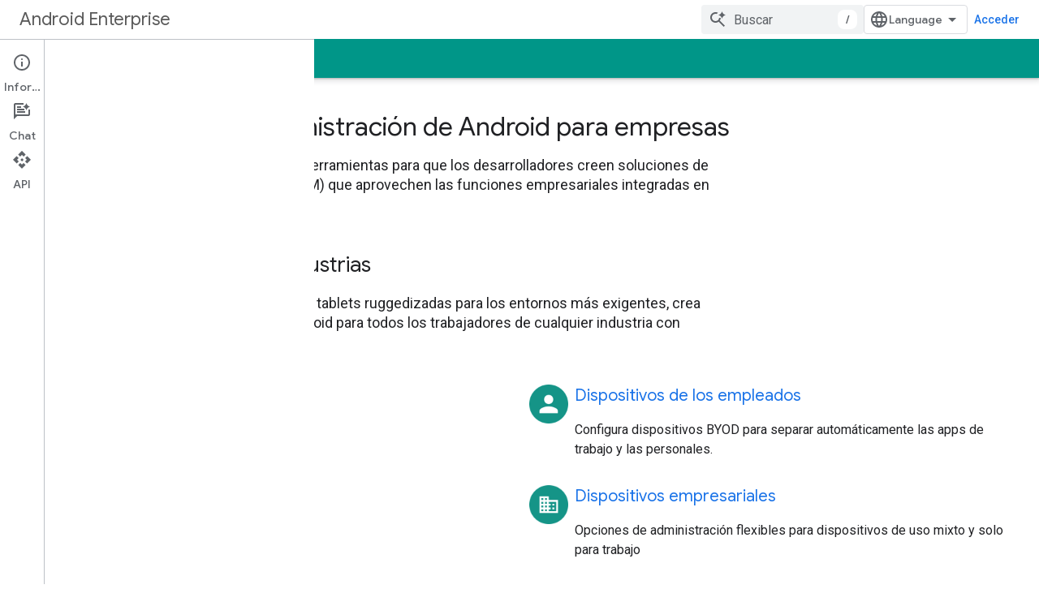

--- FILE ---
content_type: text/html; charset=utf-8
request_url: https://developers.google.com/android/work?authuser=4&hl=es
body_size: 16910
content:









<!doctype html>
<html 
      lang="es-419-x-mtfrom-en"
      dir="ltr">
  <head>
    <meta name="google-signin-client-id" content="721724668570-nbkv1cfusk7kk4eni4pjvepaus73b13t.apps.googleusercontent.com"><meta name="google-signin-scope"
          content="profile email https://www.googleapis.com/auth/developerprofiles https://www.googleapis.com/auth/developerprofiles.award https://www.googleapis.com/auth/devprofiles.full_control.firstparty"><meta property="og:site_name" content="Google for Developers">
    <meta property="og:type" content="website"><meta name="theme-color" content="#009688"><meta charset="utf-8">
    <meta content="IE=Edge" http-equiv="X-UA-Compatible">
    <meta name="viewport" content="width=device-width, initial-scale=1">
    

    <link rel="manifest" href="/_pwa/developers/manifest.json"
          crossorigin="use-credentials">
    <link rel="preconnect" href="//www.gstatic.com" crossorigin>
    <link rel="preconnect" href="//fonts.gstatic.com" crossorigin>
    <link rel="preconnect" href="//fonts.googleapis.com" crossorigin>
    <link rel="preconnect" href="//apis.google.com" crossorigin>
    <link rel="preconnect" href="//www.google-analytics.com" crossorigin><link rel="stylesheet" href="//fonts.googleapis.com/css?family=Google+Sans:400,500|Roboto:400,400italic,500,500italic,700,700italic|Roboto+Mono:400,500,700&display=swap">
      <link rel="stylesheet"
            href="//fonts.googleapis.com/css2?family=Material+Icons&family=Material+Symbols+Outlined&display=block"><link rel="stylesheet" href="https://www.gstatic.com/devrel-devsite/prod/v3df8aae39978de8281d519c083a1ff09816fe422ab8f1bf9f8e360a62fb9949d/developers/css/app.css">
      <link rel="shortcut icon" href="https://www.gstatic.com/devrel-devsite/prod/v3df8aae39978de8281d519c083a1ff09816fe422ab8f1bf9f8e360a62fb9949d/developers/images/favicon-new.png">
    <link rel="apple-touch-icon" href="https://www.gstatic.com/devrel-devsite/prod/v3df8aae39978de8281d519c083a1ff09816fe422ab8f1bf9f8e360a62fb9949d/developers/images/touchicon-180-new.png"><link rel="canonical" href="https://developers.google.com/android/work?hl=es-419"><link rel="search" type="application/opensearchdescription+xml"
            title="Google for Developers" href="https://developers.google.com/s/opensearch.xml?authuser=4&amp;hl=es">
      <link rel="alternate" hreflang="en"
          href="https://developers.google.com/android/work" /><link rel="alternate" hreflang="x-default" href="https://developers.google.com/android/work" /><link rel="alternate" hreflang="ar"
          href="https://developers.google.com/android/work?hl=ar" /><link rel="alternate" hreflang="bn"
          href="https://developers.google.com/android/work?hl=bn" /><link rel="alternate" hreflang="zh-Hans"
          href="https://developers.google.com/android/work?hl=zh-cn" /><link rel="alternate" hreflang="zh-Hant"
          href="https://developers.google.com/android/work?hl=zh-tw" /><link rel="alternate" hreflang="fa"
          href="https://developers.google.com/android/work?hl=fa" /><link rel="alternate" hreflang="fr"
          href="https://developers.google.com/android/work?hl=fr" /><link rel="alternate" hreflang="de"
          href="https://developers.google.com/android/work?hl=de" /><link rel="alternate" hreflang="he"
          href="https://developers.google.com/android/work?hl=he" /><link rel="alternate" hreflang="hi"
          href="https://developers.google.com/android/work?hl=hi" /><link rel="alternate" hreflang="id"
          href="https://developers.google.com/android/work?hl=id" /><link rel="alternate" hreflang="it"
          href="https://developers.google.com/android/work?hl=it" /><link rel="alternate" hreflang="ja"
          href="https://developers.google.com/android/work?hl=ja" /><link rel="alternate" hreflang="ko"
          href="https://developers.google.com/android/work?hl=ko" /><link rel="alternate" hreflang="pl"
          href="https://developers.google.com/android/work?hl=pl" /><link rel="alternate" hreflang="pt-BR"
          href="https://developers.google.com/android/work?hl=pt-br" /><link rel="alternate" hreflang="ru"
          href="https://developers.google.com/android/work?hl=ru" /><link rel="alternate" hreflang="es-419"
          href="https://developers.google.com/android/work?hl=es-419" /><link rel="alternate" hreflang="th"
          href="https://developers.google.com/android/work?hl=th" /><link rel="alternate" hreflang="tr"
          href="https://developers.google.com/android/work?hl=tr" /><link rel="alternate" hreflang="vi"
          href="https://developers.google.com/android/work?hl=vi" /><title>Android Enterprise &nbsp;|&nbsp; Google for Developers</title>

<meta property="og:title" content="Android Enterprise &nbsp;|&nbsp; Google for Developers"><meta name="description" content="Integra la asistencia para dispositivos y apps de Android en tu solución de administración de movilidad empresarial (EMM).">
  <meta property="og:description" content="Integra la asistencia para dispositivos y apps de Android en tu solución de administración de movilidad empresarial (EMM)."><meta property="og:url" content="https://developers.google.com/android/work?hl=es-419"><meta property="og:image" content="https://www.gstatic.com/devrel-devsite/prod/v3df8aae39978de8281d519c083a1ff09816fe422ab8f1bf9f8e360a62fb9949d/developers/images/opengraph/teal.png">
  <meta property="og:image:width" content="1200">
  <meta property="og:image:height" content="675"><meta property="og:locale" content="es_419"><meta name="twitter:card" content="summary_large_image"><script type="application/ld+json">
  {
    "@context": "https://schema.org",
    "@type": "Article",
    
    "headline": ""
  }
</script><link rel="alternate machine-translated-from" hreflang="en"
        href="https://developers.google.com/android/work?hl=en&amp;authuser=4">
    
      <link rel="stylesheet" href="/extras.css"></head>
  <body class="color-scheme--light"
        template="landing"
        theme="teal"
        type="article"
        
        
        
        layout="full"
        
        
        
        
        
          
            concierge='hide'
          
        
        
        pending>
  
    <devsite-progress type="indeterminate" id="app-progress"></devsite-progress>
  
  
    <a href="#main-content" class="skip-link button">
      
      Ir al contenido principal
    </a>
    <section class="devsite-wrapper">
      <devsite-cookie-notification-bar></devsite-cookie-notification-bar><devsite-header role="banner">
  
    





















<div class="devsite-header--inner" data-nosnippet>
  <div class="devsite-top-logo-row-wrapper-wrapper">
    <div class="devsite-top-logo-row-wrapper">
      <div class="devsite-top-logo-row">
        <button type="button" id="devsite-hamburger-menu"
          class="devsite-header-icon-button button-flat material-icons gc-analytics-event"
          data-category="Site-Wide Custom Events"
          data-label="Navigation menu button"
          visually-hidden
          aria-label="Abrir menú">
        </button>
        
<div class="devsite-product-name-wrapper">

  
    
  



  
  
  <span class="devsite-product-name">
    <ul class="devsite-breadcrumb-list"
  >
  
  <li class="devsite-breadcrumb-item
             ">
    
    
    
      
      
        
  <a href="https://developers.google.com/android/work?authuser=4&amp;hl=es"
      
        class="devsite-breadcrumb-link gc-analytics-event"
      
        data-category="Site-Wide Custom Events"
      
        data-label="Upper Header"
      
        data-value="1"
      
        track-type="globalNav"
      
        track-name="breadcrumb"
      
        track-metadata-position="1"
      
        track-metadata-eventdetail="Android Enterprise"
      
    >
    
          <h1 class="devsite-product-name">Android Enterprise</h1>
        
  </a>
  
      
    
  </li>
  
</ul>
  </span>

</div>
        <div class="devsite-top-logo-row-middle">
          <div class="devsite-header-upper-tabs">
            
           </div>
          
<devsite-search
    enable-signin
    enable-search
    enable-suggestions
      enable-query-completion
    
    enable-search-summaries
    project-name="Android Enterprise"
    tenant-name="Google for Developers"
    project-scope="/android/work"
    url-scoped="https://developers.google.com/s/results/android/work?authuser=4&amp;hl=es"
    
    
    
    >
  <form class="devsite-search-form" action="https://developers.google.com/s/results?authuser=4&amp;hl=es" method="GET">
    <div class="devsite-search-container">
      <button type="button"
              search-open
              class="devsite-search-button devsite-header-icon-button button-flat material-icons"
              
              aria-label="Abrir la búsqueda"></button>
      <div class="devsite-searchbox">
        <input
          aria-activedescendant=""
          aria-autocomplete="list"
          
          aria-label="Buscar"
          aria-expanded="false"
          aria-haspopup="listbox"
          autocomplete="off"
          class="devsite-search-field devsite-search-query"
          name="q"
          
          placeholder="Buscar"
          role="combobox"
          type="text"
          value=""
          >
          <div class="devsite-search-image material-icons" aria-hidden="true">
            
              <svg class="devsite-search-ai-image" width="24" height="24" viewBox="0 0 24 24" fill="none" xmlns="http://www.w3.org/2000/svg">
                  <g clip-path="url(#clip0_6641_386)">
                    <path d="M19.6 21L13.3 14.7C12.8 15.1 12.225 15.4167 11.575 15.65C10.925 15.8833 10.2333 16 9.5 16C7.68333 16 6.14167 15.375 4.875 14.125C3.625 12.8583 3 11.3167 3 9.5C3 7.68333 3.625 6.15 4.875 4.9C6.14167 3.63333 7.68333 3 9.5 3C10.0167 3 10.5167 3.05833 11 3.175C11.4833 3.275 11.9417 3.43333 12.375 3.65L10.825 5.2C10.6083 5.13333 10.3917 5.08333 10.175 5.05C9.95833 5.01667 9.73333 5 9.5 5C8.25 5 7.18333 5.44167 6.3 6.325C5.43333 7.19167 5 8.25 5 9.5C5 10.75 5.43333 11.8167 6.3 12.7C7.18333 13.5667 8.25 14 9.5 14C10.6667 14 11.6667 13.625 12.5 12.875C13.35 12.1083 13.8417 11.15 13.975 10H15.975C15.925 10.6333 15.7833 11.2333 15.55 11.8C15.3333 12.3667 15.05 12.8667 14.7 13.3L21 19.6L19.6 21ZM17.5 12C17.5 10.4667 16.9667 9.16667 15.9 8.1C14.8333 7.03333 13.5333 6.5 12 6.5C13.5333 6.5 14.8333 5.96667 15.9 4.9C16.9667 3.83333 17.5 2.53333 17.5 0.999999C17.5 2.53333 18.0333 3.83333 19.1 4.9C20.1667 5.96667 21.4667 6.5 23 6.5C21.4667 6.5 20.1667 7.03333 19.1 8.1C18.0333 9.16667 17.5 10.4667 17.5 12Z" fill="#5F6368"/>
                  </g>
                <defs>
                <clipPath id="clip0_6641_386">
                <rect width="24" height="24" fill="white"/>
                </clipPath>
                </defs>
              </svg>
            
          </div>
          <div class="devsite-search-shortcut-icon-container" aria-hidden="true">
            <kbd class="devsite-search-shortcut-icon">/</kbd>
          </div>
      </div>
    </div>
  </form>
  <button type="button"
          search-close
          class="devsite-search-button devsite-header-icon-button button-flat material-icons"
          
          aria-label="Cerrar la búsqueda"></button>
</devsite-search>

        </div>

        

          

          

          

          
<devsite-language-selector>
  <ul role="presentation">
    
    
    <li role="presentation">
      <a role="menuitem" lang="en"
        >English</a>
    </li>
    
    <li role="presentation">
      <a role="menuitem" lang="de"
        >Deutsch</a>
    </li>
    
    <li role="presentation">
      <a role="menuitem" lang="es"
        >Español</a>
    </li>
    
    <li role="presentation">
      <a role="menuitem" lang="es_419"
        >Español – América Latina</a>
    </li>
    
    <li role="presentation">
      <a role="menuitem" lang="fr"
        >Français</a>
    </li>
    
    <li role="presentation">
      <a role="menuitem" lang="id"
        >Indonesia</a>
    </li>
    
    <li role="presentation">
      <a role="menuitem" lang="it"
        >Italiano</a>
    </li>
    
    <li role="presentation">
      <a role="menuitem" lang="pl"
        >Polski</a>
    </li>
    
    <li role="presentation">
      <a role="menuitem" lang="pt_br"
        >Português – Brasil</a>
    </li>
    
    <li role="presentation">
      <a role="menuitem" lang="vi"
        >Tiếng Việt</a>
    </li>
    
    <li role="presentation">
      <a role="menuitem" lang="tr"
        >Türkçe</a>
    </li>
    
    <li role="presentation">
      <a role="menuitem" lang="ru"
        >Русский</a>
    </li>
    
    <li role="presentation">
      <a role="menuitem" lang="he"
        >עברית</a>
    </li>
    
    <li role="presentation">
      <a role="menuitem" lang="ar"
        >العربيّة</a>
    </li>
    
    <li role="presentation">
      <a role="menuitem" lang="fa"
        >فارسی</a>
    </li>
    
    <li role="presentation">
      <a role="menuitem" lang="hi"
        >हिंदी</a>
    </li>
    
    <li role="presentation">
      <a role="menuitem" lang="bn"
        >বাংলা</a>
    </li>
    
    <li role="presentation">
      <a role="menuitem" lang="th"
        >ภาษาไทย</a>
    </li>
    
    <li role="presentation">
      <a role="menuitem" lang="zh_cn"
        >中文 – 简体</a>
    </li>
    
    <li role="presentation">
      <a role="menuitem" lang="zh_tw"
        >中文 – 繁體</a>
    </li>
    
    <li role="presentation">
      <a role="menuitem" lang="ja"
        >日本語</a>
    </li>
    
    <li role="presentation">
      <a role="menuitem" lang="ko"
        >한국어</a>
    </li>
    
  </ul>
</devsite-language-selector>


          

        

        
          <devsite-user 
                        
                        
                          enable-profiles
                        
                        
                          fp-auth
                        
                        id="devsite-user">
            
              
              <span class="button devsite-top-button" aria-hidden="true" visually-hidden>Acceder</span>
            
          </devsite-user>
        
        
        
      </div>
    </div>
  </div>



  <div class="devsite-collapsible-section
    ">
    <div class="devsite-header-background">
      
      
        <div class="devsite-doc-set-nav-row">
          
          
            
            
  <devsite-tabs class="lower-tabs">

    <nav class="devsite-tabs-wrapper" aria-label="Pestañas inferiores">
      
        
          <tab  class="devsite-active">
            
    <a href="https://developers.google.com/android/work?authuser=4&amp;hl=es"
    class="devsite-tabs-content gc-analytics-event "
      track-metadata-eventdetail="https://developers.google.com/android/work?authuser=4&amp;hl=es"
    
       track-type="nav"
       track-metadata-position="nav - home"
       track-metadata-module="primary nav"
       aria-label="Página principal, selected" 
       
         
           data-category="Site-Wide Custom Events"
         
           data-label="Tab: Página principal"
         
           track-name="home"
         
       >
    Página principal
  
    </a>
    
  
          </tab>
        
      
        
          <tab  >
            
    <a href="https://developers.google.com/android/work/overview?authuser=4&amp;hl=es"
    class="devsite-tabs-content gc-analytics-event "
      track-metadata-eventdetail="https://developers.google.com/android/work/overview?authuser=4&amp;hl=es"
    
       track-type="nav"
       track-metadata-position="nav - guías"
       track-metadata-module="primary nav"
       
       
         
           data-category="Site-Wide Custom Events"
         
           data-label="Tab: Guías"
         
           track-name="guías"
         
       >
    Guías
  
    </a>
    
  
          </tab>
        
      
    </nav>

  </devsite-tabs>

          
          
        </div>
      
    </div>
  </div>

</div>



  
</devsite-header>
      <devsite-book-nav scrollbars hidden>
        
          





















<div class="devsite-book-nav-filter"
     hidden>
  <span class="filter-list-icon material-icons" aria-hidden="true"></span>
  <input type="text"
         placeholder="Filtrar"
         
         aria-label="Escribe para filtrar"
         role="searchbox">
  
  <span class="filter-clear-button hidden"
        data-title="Borrar filtro"
        aria-label="Borrar filtro"
        role="button"
        tabindex="0"></span>
</div>

<nav class="devsite-book-nav devsite-nav nocontent"
     aria-label="Menú lateral">
  <div class="devsite-mobile-header">
    <button type="button"
            id="devsite-close-nav"
            class="devsite-header-icon-button button-flat material-icons gc-analytics-event"
            data-category="Site-Wide Custom Events"
            data-label="Close navigation"
            aria-label="Cerrar navegación">
    </button>
    <div class="devsite-product-name-wrapper">

  
    
  


  
      <span class="devsite-product-name">
        
        
        <ul class="devsite-breadcrumb-list"
  >
  
  <li class="devsite-breadcrumb-item
             ">
    
    
    
      
      
        
  <a href="https://developers.google.com/android/work?authuser=4&amp;hl=es"
      
        class="devsite-breadcrumb-link gc-analytics-event"
      
        data-category="Site-Wide Custom Events"
      
        data-label="Upper Header"
      
        data-value="1"
      
        track-type="globalNav"
      
        track-name="breadcrumb"
      
        track-metadata-position="1"
      
        track-metadata-eventdetail="Android Enterprise"
      
    >
    
          Android Enterprise
        
  </a>
  
      
    
  </li>
  
</ul>
      </span>
    

</div>
  </div>

  <div class="devsite-book-nav-wrapper">
    <div class="devsite-mobile-nav-top">
      
        <ul class="devsite-nav-list">
          
            
<li class="devsite-nav-item">

  
  <a href="/android/work"
    
       class="devsite-nav-title gc-analytics-event
              
              devsite-nav-active"
    

    
      
        data-category="Site-Wide Custom Events"
      
        data-label="Tab: Página principal"
      
        track-name="home"
      
    
     data-category="Site-Wide Custom Events"
     data-label="Responsive Tab: Página principal"
     track-type="navMenu"
     track-metadata-eventDetail="globalMenu"
     track-metadata-position="nav">
  
    <span class="devsite-nav-text" tooltip >
      Página principal
   </span>
    
  
  </a>
  

</li>

          
            
<li class="devsite-nav-item">

  
  <a href="/android/work/overview"
    
       class="devsite-nav-title gc-analytics-event
              devsite-nav-has-children
              "
    

    
      
        data-category="Site-Wide Custom Events"
      
        data-label="Tab: Guías"
      
        track-name="guías"
      
    
     data-category="Site-Wide Custom Events"
     data-label="Responsive Tab: Guías"
     track-type="navMenu"
     track-metadata-eventDetail="globalMenu"
     track-metadata-position="nav">
  
    <span class="devsite-nav-text" tooltip >
      Guías
   </span>
    
    <span class="devsite-nav-icon material-icons" data-icon="forward"
          >
    </span>
    
  
  </a>
  

</li>

          
          
          
        </ul>
      
    </div>
    
  </div>
</nav>
        
      </devsite-book-nav>
      <section id="gc-wrapper">
        <main role="main" id="main-content" class="devsite-main-content"
            
              
              
            >
          <div class="devsite-sidebar">
            <div class="devsite-sidebar-content">
                
                <devsite-toc class="devsite-nav"
                            role="navigation"
                            aria-label="En esta página"
                            depth="2"
                            scrollbars
                  disabled></devsite-toc>
                <devsite-recommendations-sidebar class="nocontent devsite-nav">
                </devsite-recommendations-sidebar>
            </div>
          </div>
          <devsite-content>
            
              












<article class="devsite-article">
  
  
  
  
  

  <div class="devsite-article-meta nocontent" role="navigation">
    
    
    <ul class="devsite-breadcrumb-list"
  
    aria-label="Ruta de navegación">
  
  <li class="devsite-breadcrumb-item
             ">
    
    
    
      
        
  <a href="https://developers.google.com/?authuser=4&amp%3Bhl=es&hl=es"
      
        class="devsite-breadcrumb-link gc-analytics-event"
      
        data-category="Site-Wide Custom Events"
      
        data-label="Breadcrumbs"
      
        data-value="1"
      
        track-type="globalNav"
      
        track-name="breadcrumb"
      
        track-metadata-position="1"
      
        track-metadata-eventdetail=""
      
    >
    
          Página principal
        
  </a>
  
      
    
  </li>
  
  <li class="devsite-breadcrumb-item
             ">
    
      
      <div class="devsite-breadcrumb-guillemet material-icons" aria-hidden="true"></div>
    
    
    
      
        
  <a href="https://developers.google.com/products?authuser=4&amp%3Bhl=es&hl=es"
      
        class="devsite-breadcrumb-link gc-analytics-event"
      
        data-category="Site-Wide Custom Events"
      
        data-label="Breadcrumbs"
      
        data-value="2"
      
        track-type="globalNav"
      
        track-name="breadcrumb"
      
        track-metadata-position="2"
      
        track-metadata-eventdetail=""
      
    >
    
          Productos
        
  </a>
  
      
    
  </li>
  
  <li class="devsite-breadcrumb-item
             ">
    
      
      <div class="devsite-breadcrumb-guillemet material-icons" aria-hidden="true"></div>
    
    
    
      
        
  <a href="https://developers.google.com/android?authuser=4&amp%3Bhl=es&hl=es"
      
        class="devsite-breadcrumb-link gc-analytics-event"
      
        data-category="Site-Wide Custom Events"
      
        data-label="Breadcrumbs"
      
        data-value="3"
      
        track-type="globalNav"
      
        track-name="breadcrumb"
      
        track-metadata-position="3"
      
        track-metadata-eventdetail="Google Play services"
      
    >
    
          Google Play services
        
  </a>
  
      
    
  </li>
  
  <li class="devsite-breadcrumb-item
             ">
    
      
      <div class="devsite-breadcrumb-guillemet material-icons" aria-hidden="true"></div>
    
    
    
      
        
  <a href="https://developers.google.com/android/work?authuser=4&amp%3Bhl=es&hl=es"
      
        class="devsite-breadcrumb-link gc-analytics-event"
      
        data-category="Site-Wide Custom Events"
      
        data-label="Breadcrumbs"
      
        data-value="4"
      
        track-type="globalNav"
      
        track-name="breadcrumb"
      
        track-metadata-position="4"
      
        track-metadata-eventdetail="Android Enterprise"
      
    >
    
          Android Enterprise
        
  </a>
  
      
    
  </li>
  
</ul>
    
  </div>
  
    <devsite-feedback
  position="header"
  project-name="Android Enterprise"
  product-id="721952"
  bucket=""
  context="DevSite feedback link"
  version="t-devsite-webserver-20260108-r00-rc00.474671392474021333"
  data-label="Send Feedback Button"
  track-type="feedback"
  track-name="sendFeedbackLink"
  track-metadata-position="header"
  class="nocontent"
  
  
  
    project-icon="https://www.gstatic.com/devrel-devsite/prod/v3df8aae39978de8281d519c083a1ff09816fe422ab8f1bf9f8e360a62fb9949d/developers/images/touchicon-180-new.png"
  
  
  
  >

  <button>
  
    
    Enviar comentarios
  
  </button>
</devsite-feedback>
  <devsite-actions hidden data-nosnippet><devsite-feature-tooltip
      ack-key="AckCollectionsBookmarkTooltipDismiss"
      analytics-category="Site-Wide Custom Events"
      analytics-action-show="Callout Profile displayed"
      analytics-action-close="Callout Profile dismissed"
      analytics-label="Create Collection Callout"
      class="devsite-page-bookmark-tooltip nocontent"
      dismiss-button="true"
      id="devsite-collections-dropdown"
      
      dismiss-button-text="Descartar"

      
      close-button-text="Entendido">

    
    
      <devsite-bookmark></devsite-bookmark>
    

    <span slot="popout-heading">
      
      Organiza tus páginas con colecciones
    </span>
    <span slot="popout-contents">
      
      Guarda y categoriza el contenido según tus preferencias.
    </span>
  </devsite-feature-tooltip></devsite-actions>
  
    
  

  <devsite-toc class="devsite-nav"
    depth="2"
    devsite-toc-embedded
    disabled>
  </devsite-toc>
  <div class="devsite-article-body clearfix
  devsite-no-page-title">

  
    
  <section class="devsite-landing-row devsite-landing-row-1-up"
           
           
           
    header-position="top"
  >
    <div class="devsite-landing-row-inner">

    
      
      <header class="devsite-landing-row-header"
              >

        

        
        <div class="devsite-landing-row-header-text">

          
    <h2 id="crea-soluciones-de-administracion-de-android-para-empresas"
        data-text="Crea soluciones de administración de Android para empresas"
        
        tabindex="0">
      
    
        Crea soluciones de administración de Android para empresas
      
  
    </h2>
  

          
            <div class="devsite-landing-row-description">
              Android Enterprise proporciona APIs y otras herramientas para que los desarrolladores creen soluciones de administración de movilidad empresarial (EMM) que aprovechen las funciones empresariales integradas en los dispositivos Android y Google Play.
            </div>
          
        </div>
        

        
      </header>
      

      
      

      

    
    </div>
  </section>

  <section class="devsite-landing-row devsite-landing-row-1-up"
           
           
           
    header-position="top"
  >
    <div class="devsite-landing-row-inner">

    
      
      <header class="devsite-landing-row-header"
              >

        

        
        <div class="devsite-landing-row-header-text">

          
    <h2 id="smalldispositivos-para-todas-las-industriassmall"
        data-text="Dispositivos para todas las industrias
  
"
        
        tabindex="0">
      
    
        
    <small>Dispositivos para todas las industrias</small>
  

      
  
    </h2>
  

          
            <div class="devsite-landing-row-description">
              Desde smartphones para profesionales hasta tablets ruggedizadas para los entornos más exigentes, crea soluciones para administrar dispositivos Android para todos los trabajadores de cualquier industria con nuestras APIs.
            </div>
          
        </div>
        

        
      </header>
      

      
      

      

    
    </div>
  </section>

  <section class="devsite-landing-row devsite-landing-row-2-up"
           
           
           
    header-position="top"
  >
    <div class="devsite-landing-row-inner">

    
      

      
      

      
        <div class="devsite-landing-row-group">
        
          <div class="devsite-landing-row-column">
            
            
            
              <div class="devsite-landing-row-item devsite-landing-row-item-no-description"
     
     
     
    description-position="bottom"
  >

  
    
<div class="devsite-landing-row-item-media
            ">
  
    <devsite-video
  autohide="1"
  showinfo="0"
  video-id="kbxQj0HdUjo"
  
></devsite-video>
  
</div>


    
  

</div>
            
          </div>
        
          <div class="devsite-landing-row-column">
            
            
            
              <div class="devsite-landing-row-item devsite-landing-row-item-no-media"
     
     
     
    description-position="bottom"
  >

  
    

    
    <div class="devsite-landing-row-item-description"
         
    icon-position="left"
  >

      
  
  <a href="https://developers.google.com/android/work/overview?authuser=4&amp%3Bhl=es&hl=es#employee-owned-devices-byod">
    
  <div class="devsite-landing-row-item-icon-container"
       
       
       
    size="medium"
  >
  
    <picture>
      
      <img class="devsite-landing-row-item-icon"
           alt=""
           src="https://developers.google.com/static/android/work/images/employee-owned.png?authuser=4&amp%3Bhl=es&hl=es"
           srcset="https://developers.google.com/static/android/work/images/employee-owned_36.png?authuser=4&amp%3Bhl=es&hl=es 36w,https://developers.google.com/static/android/work/images/employee-owned_48.png?authuser=4&amp%3Bhl=es&hl=es 48w,https://developers.google.com/static/android/work/images/employee-owned_72.png?authuser=4&amp%3Bhl=es&hl=es 72w,https://developers.google.com/static/android/work/images/employee-owned_96.png?authuser=4&amp%3Bhl=es&hl=es 96w,https://developers.google.com/static/android/work/images/employee-owned_480.png?authuser=4&amp%3Bhl=es&hl=es 480w,https://developers.google.com/static/android/work/images/employee-owned_720.png?authuser=4&amp%3Bhl=es&hl=es 720w,https://developers.google.com/static/android/work/images/employee-owned_856.png?authuser=4&amp%3Bhl=es&hl=es 856w,https://developers.google.com/static/android/work/images/employee-owned_960.png?authuser=4&amp%3Bhl=es&hl=es 960w,https://developers.google.com/static/android/work/images/employee-owned_1440.png?authuser=4&amp%3Bhl=es&hl=es 1440w,https://developers.google.com/static/android/work/images/employee-owned_1920.png?authuser=4&amp%3Bhl=es&hl=es 1920w,https://developers.google.com/static/android/work/images/employee-owned_2880.png?authuser=4&amp%3Bhl=es&hl=es 2880w"
           sizes="64px"
           loading="lazy"
           >
    </picture>
  
  </div>
  
  </a>
  


      <div class="devsite-landing-row-item-body">
        

        
    <h3 id="dispositivos-de-los-empleados"
        data-text="Dispositivos de los empleados"
        class="hide-from-toc no-link"
        tabindex="0">
      
  <a href="https://developers.google.com/android/work/overview?authuser=4&amp%3Bhl=es&hl=es#employee-owned-devices-byod">
    
        Dispositivos de los empleados
      
  </a>
  
    </h3>
  

        
          <div class="devsite-landing-row-item-description-content">
            Configura dispositivos BYOD para separar automáticamente las apps de trabajo y las personales.
          </div>
        

        

        
      </div>
    </div>
    
  

</div>
            
              <div class="devsite-landing-row-item devsite-landing-row-item-no-media"
     
     
     
    description-position="bottom"
  >

  
    

    
    <div class="devsite-landing-row-item-description"
         
    icon-position="left"
  >

      
  
  <a href="https://developers.google.com/android/work/overview?authuser=4&amp%3Bhl=es&hl=es#company-owned-work-profile">
    
  <div class="devsite-landing-row-item-icon-container"
       
       
       
    size="medium"
  >
  
    <picture>
      
      <img class="devsite-landing-row-item-icon"
           alt=""
           src="https://developers.google.com/static/android/work/images/company-owned.png?authuser=4&amp%3Bhl=es&hl=es"
           srcset="https://developers.google.com/static/android/work/images/company-owned_36.png?authuser=4&amp%3Bhl=es&hl=es 36w,https://developers.google.com/static/android/work/images/company-owned_48.png?authuser=4&amp%3Bhl=es&hl=es 48w,https://developers.google.com/static/android/work/images/company-owned_72.png?authuser=4&amp%3Bhl=es&hl=es 72w,https://developers.google.com/static/android/work/images/company-owned_96.png?authuser=4&amp%3Bhl=es&hl=es 96w,https://developers.google.com/static/android/work/images/company-owned_480.png?authuser=4&amp%3Bhl=es&hl=es 480w,https://developers.google.com/static/android/work/images/company-owned_720.png?authuser=4&amp%3Bhl=es&hl=es 720w,https://developers.google.com/static/android/work/images/company-owned_856.png?authuser=4&amp%3Bhl=es&hl=es 856w,https://developers.google.com/static/android/work/images/company-owned_960.png?authuser=4&amp%3Bhl=es&hl=es 960w,https://developers.google.com/static/android/work/images/company-owned_1440.png?authuser=4&amp%3Bhl=es&hl=es 1440w,https://developers.google.com/static/android/work/images/company-owned_1920.png?authuser=4&amp%3Bhl=es&hl=es 1920w,https://developers.google.com/static/android/work/images/company-owned_2880.png?authuser=4&amp%3Bhl=es&hl=es 2880w"
           sizes="64px"
           loading="lazy"
           >
    </picture>
  
  </div>
  
  </a>
  


      <div class="devsite-landing-row-item-body">
        

        
    <h3 id="dispositivos-empresariales"
        data-text="Dispositivos empresariales"
        class="hide-from-toc no-link"
        tabindex="0">
      
  <a href="https://developers.google.com/android/work/overview?authuser=4&amp%3Bhl=es&hl=es#company-owned-work-profile">
    
        Dispositivos empresariales
      
  </a>
  
    </h3>
  

        
          <div class="devsite-landing-row-item-description-content">
            Opciones de administración flexibles para dispositivos de uso mixto y solo para trabajo
          </div>
        

        

        
      </div>
    </div>
    
  

</div>
            
              <div class="devsite-landing-row-item devsite-landing-row-item-no-media"
     
     
     
    description-position="bottom"
  >

  
    

    
    <div class="devsite-landing-row-item-description"
         
    icon-position="left"
  >

      
  
  <a href="https://developers.google.com/android/work/overview?authuser=4&amp%3Bhl=es&hl=es#company-owned-devices-for-dedicated-use">
    
  <div class="devsite-landing-row-item-icon-container"
       
       
       
    size="medium"
  >
  
    <picture>
      
      <img class="devsite-landing-row-item-icon"
           alt=""
           src="https://developers.google.com/static/android/work/images/dedicated.png?authuser=4&amp%3Bhl=es&hl=es"
           srcset="https://developers.google.com/static/android/work/images/dedicated_36.png?authuser=4&amp%3Bhl=es&hl=es 36w,https://developers.google.com/static/android/work/images/dedicated_48.png?authuser=4&amp%3Bhl=es&hl=es 48w,https://developers.google.com/static/android/work/images/dedicated_72.png?authuser=4&amp%3Bhl=es&hl=es 72w,https://developers.google.com/static/android/work/images/dedicated_96.png?authuser=4&amp%3Bhl=es&hl=es 96w,https://developers.google.com/static/android/work/images/dedicated_480.png?authuser=4&amp%3Bhl=es&hl=es 480w,https://developers.google.com/static/android/work/images/dedicated_720.png?authuser=4&amp%3Bhl=es&hl=es 720w,https://developers.google.com/static/android/work/images/dedicated_856.png?authuser=4&amp%3Bhl=es&hl=es 856w,https://developers.google.com/static/android/work/images/dedicated_960.png?authuser=4&amp%3Bhl=es&hl=es 960w,https://developers.google.com/static/android/work/images/dedicated_1440.png?authuser=4&amp%3Bhl=es&hl=es 1440w,https://developers.google.com/static/android/work/images/dedicated_1920.png?authuser=4&amp%3Bhl=es&hl=es 1920w,https://developers.google.com/static/android/work/images/dedicated_2880.png?authuser=4&amp%3Bhl=es&hl=es 2880w"
           sizes="64px"
           loading="lazy"
           >
    </picture>
  
  </div>
  
  </a>
  


      <div class="devsite-landing-row-item-body">
        

        
    <h3 id="dispositivos-exclusivos"
        data-text="Dispositivos exclusivos"
        class="hide-from-toc no-link"
        tabindex="0">
      
  <a href="https://developers.google.com/android/work/overview?authuser=4&amp%3Bhl=es&hl=es#company-owned-devices-for-dedicated-use">
    
        Dispositivos exclusivos
      
  </a>
  
    </h3>
  

        
          <div class="devsite-landing-row-item-description-content">
            Proporciona flujos de trabajo simples para configurar dispositivos para que realicen un conjunto fijo de tareas.
          </div>
        

        

        
      </div>
    </div>
    
  

</div>
            
          </div>
        
        </div>

      
      

    
    </div>
  </section>

  <section class="devsite-landing-row devsite-landing-row-3-up"
           
           
           
    header-position="top"
  >
    <div class="devsite-landing-row-inner">

    
      
      <header class="devsite-landing-row-header"
              >

        

        
        <div class="devsite-landing-row-header-text">

          
    <h2 id="smallfunciones-empresariales-potentessmall"
        data-text="Funciones empresariales potentes
  
"
        
        tabindex="0">
      
    
        
    <small>Funciones empresariales potentes</small>
  

      
  
    </h2>
  

          
        </div>
        

        
      </header>
      

      
      

      

        <div class="devsite-landing-row-group">
        
          <div class="devsite-landing-row-item"
     
     
     
    description-position="bottom"
  >

  
    
<div class="devsite-landing-row-item-media
            ">
  
    <figure class="devsite-landing-row-item-image">
  
    
  
  <picture>
    
    <img alt=""
         
         src="https://developers.google.com/static/android/work/images/management-settings.png?authuser=4&amp%3Bhl=es&hl=es"
         srcset="https://developers.google.com/static/android/work/images/management-settings_36.png?authuser=4&amp%3Bhl=es&hl=es 36w,https://developers.google.com/static/android/work/images/management-settings_48.png?authuser=4&amp%3Bhl=es&hl=es 48w,https://developers.google.com/static/android/work/images/management-settings_72.png?authuser=4&amp%3Bhl=es&hl=es 72w,https://developers.google.com/static/android/work/images/management-settings_96.png?authuser=4&amp%3Bhl=es&hl=es 96w,https://developers.google.com/static/android/work/images/management-settings_480.png?authuser=4&amp%3Bhl=es&hl=es 480w,https://developers.google.com/static/android/work/images/management-settings_720.png?authuser=4&amp%3Bhl=es&hl=es 720w,https://developers.google.com/static/android/work/images/management-settings_856.png?authuser=4&amp%3Bhl=es&hl=es 856w,https://developers.google.com/static/android/work/images/management-settings_960.png?authuser=4&amp%3Bhl=es&hl=es 960w,https://developers.google.com/static/android/work/images/management-settings_1440.png?authuser=4&amp%3Bhl=es&hl=es 1440w,https://developers.google.com/static/android/work/images/management-settings_1920.png?authuser=4&amp%3Bhl=es&hl=es 1920w,https://developers.google.com/static/android/work/images/management-settings_2880.png?authuser=4&amp%3Bhl=es&hl=es 2880w"
         
         
         sizes="(max-width: 840px) 50vw, 464px"
         
         loading="lazy"
         >
  </picture>
  
  
</figure>
  
</div>


    
    <div class="devsite-landing-row-item-description"
         >

      

      <div class="devsite-landing-row-item-body">
        

        
    <h3 id="mas-de-80-parametros-de-configuracion-de-administracion"
        data-text="Más de 80 parámetros de configuración de administración"
        class="hide-from-toc no-link"
        tabindex="0">
      
    
        Más de 80 parámetros de configuración de administración
      
  
    </h3>
  

        
          <div class="devsite-landing-row-item-description-content">
            
    Elija entre más de <a href="https://developers.google.com/android/work/requirements?authuser=4&hl=es">80 funciones de administración</a> para crear las soluciones más flexibles para sus clientes.
  

          </div>
        

        

        
      </div>
    </div>
    
  

</div>
        
          <div class="devsite-landing-row-item"
     
     
     
    description-position="bottom"
  >

  
    
<div class="devsite-landing-row-item-media
            ">
  
    <figure class="devsite-landing-row-item-image">
  
    
  
  <picture>
    
    <img alt=""
         
         src="https://developers.google.com/static/android/work/images/separation.png?authuser=4&amp%3Bhl=es&hl=es"
         srcset="https://developers.google.com/static/android/work/images/separation_36.png?authuser=4&amp%3Bhl=es&hl=es 36w,https://developers.google.com/static/android/work/images/separation_48.png?authuser=4&amp%3Bhl=es&hl=es 48w,https://developers.google.com/static/android/work/images/separation_72.png?authuser=4&amp%3Bhl=es&hl=es 72w,https://developers.google.com/static/android/work/images/separation_96.png?authuser=4&amp%3Bhl=es&hl=es 96w,https://developers.google.com/static/android/work/images/separation_480.png?authuser=4&amp%3Bhl=es&hl=es 480w,https://developers.google.com/static/android/work/images/separation_720.png?authuser=4&amp%3Bhl=es&hl=es 720w,https://developers.google.com/static/android/work/images/separation_856.png?authuser=4&amp%3Bhl=es&hl=es 856w,https://developers.google.com/static/android/work/images/separation_960.png?authuser=4&amp%3Bhl=es&hl=es 960w,https://developers.google.com/static/android/work/images/separation_1440.png?authuser=4&amp%3Bhl=es&hl=es 1440w,https://developers.google.com/static/android/work/images/separation_1920.png?authuser=4&amp%3Bhl=es&hl=es 1920w,https://developers.google.com/static/android/work/images/separation_2880.png?authuser=4&amp%3Bhl=es&hl=es 2880w"
         
         
         sizes="(max-width: 840px) 50vw, 464px"
         
         loading="lazy"
         >
  </picture>
  
  
</figure>
  
</div>


    
    <div class="devsite-landing-row-item-description"
         >

      

      <div class="devsite-landing-row-item-body">
        

        
    <h3 id="separacion-de-datos"
        data-text="Separación de datos"
        class="hide-from-toc no-link"
        tabindex="0">
      
    
        Separación de datos
      
  
    </h3>
  

        
          <div class="devsite-landing-row-item-description-content">
            
    El <strong>perfil de trabajo</strong> de Android aísla y protege las aplicaciones de trabajo de las aplicaciones personales, tanto en los dispositivos para <a href="https://developers.google.com/android/work/overview?authuser=4&hl=es#employee-owned-devices">empleados</a> como para los <a href="https://developers.google.com/android/work/overview?authuser=4&hl=es#company-owned-work-profile">de la empresa</a>.
  

          </div>
        

        

        
      </div>
    </div>
    
  

</div>
        
          <div class="devsite-landing-row-item"
     
     
     
    description-position="bottom"
  >

  
    
<div class="devsite-landing-row-item-media
            ">
  
    <figure class="devsite-landing-row-item-image">
  
    
  
  <picture>
    
    <img alt=""
         
         src="https://developers.google.com/static/android/work/images/security.png?authuser=4&amp%3Bhl=es&hl=es"
         srcset="https://developers.google.com/static/android/work/images/security_36.png?authuser=4&amp%3Bhl=es&hl=es 36w,https://developers.google.com/static/android/work/images/security_48.png?authuser=4&amp%3Bhl=es&hl=es 48w,https://developers.google.com/static/android/work/images/security_72.png?authuser=4&amp%3Bhl=es&hl=es 72w,https://developers.google.com/static/android/work/images/security_96.png?authuser=4&amp%3Bhl=es&hl=es 96w,https://developers.google.com/static/android/work/images/security_480.png?authuser=4&amp%3Bhl=es&hl=es 480w,https://developers.google.com/static/android/work/images/security_720.png?authuser=4&amp%3Bhl=es&hl=es 720w,https://developers.google.com/static/android/work/images/security_856.png?authuser=4&amp%3Bhl=es&hl=es 856w,https://developers.google.com/static/android/work/images/security_960.png?authuser=4&amp%3Bhl=es&hl=es 960w,https://developers.google.com/static/android/work/images/security_1440.png?authuser=4&amp%3Bhl=es&hl=es 1440w,https://developers.google.com/static/android/work/images/security_1920.png?authuser=4&amp%3Bhl=es&hl=es 1920w,https://developers.google.com/static/android/work/images/security_2880.png?authuser=4&amp%3Bhl=es&hl=es 2880w"
         
         
         sizes="(max-width: 840px) 50vw, 464px"
         
         loading="lazy"
         >
  </picture>
  
  
</figure>
  
</div>


    
    <div class="devsite-landing-row-item-description"
         >

      

      <div class="devsite-landing-row-item-body">
        

        
    <h3 id="seguridad-integrada"
        data-text="Seguridad integrada"
        class="hide-from-toc no-link"
        tabindex="0">
      
    
        Seguridad integrada
      
  
    </h3>
  

        
          <div class="devsite-landing-row-item-description-content">
            
    Aprovecha <a href="https://www.android.com/play-protect/?authuser=4&hl=es">Google Play Protect</a> y una variedad de funciones de <a href="https://developers.google.com/android/work/requirements?authuser=4&hl=es#2-device-security">seguridad para dispositivos</a> a fin de brindarles tranquilidad a tus clientes.
  

          </div>
        

        

        
      </div>
    </div>
    
  

</div>
        
        </div>
      

    
    </div>
  </section>

  <section class="devsite-landing-row devsite-landing-row-2-up"
           
           
           
    header-position="top"
  >
    <div class="devsite-landing-row-inner">

    
      
      <header class="devsite-landing-row-header"
              >

        

        
        <div class="devsite-landing-row-header-text">

          
    <h2 id="smallacceso-a-google-play-storesmall"
        data-text="Acceso a Google Play Store
  
"
        
        tabindex="0">
      
    
        
    <small>Acceso a Google Play Store</small>
  

      
  
    </h2>
  

          
            <div class="devsite-landing-row-description">
              Permite que tus clientes movilicen a su personal vinculando tu solución de EMM para Android con la plataforma de distribución de apps más grande del mundo. La plataforma de apps empresariales de Android combina las funciones conocidas de la tienda de aplicaciones de Google Play con capacidades de administración diseñadas específicamente para empresas.
            </div>
          
        </div>
        

        
      </header>
      

      
      

      
        <div class="devsite-landing-row-group">
        
          <div class="devsite-landing-row-column">
            
            
            
              <div class="devsite-landing-row-item devsite-landing-row-item-no-media"
     
     
     
    description-position="bottom"
  >

  
    

    
    <div class="devsite-landing-row-item-description"
         >

      

      <div class="devsite-landing-row-item-body">
        

        
    <h3 id="distribucion-de-apps-optimizada"
        data-text="Distribución de apps optimizada"
        class="hide-from-toc no-link"
        tabindex="0">
      
    
        Distribución de apps optimizada
      
  
    </h3>
  

        
          <div class="devsite-landing-row-item-description-content">
            Usa las APIs de Android Enterprise para proporcionar a los administradores de TI un control detallado sobre cómo se muestran y organizan las apps en Google Play administrado.
          </div>
        

        

        
      </div>
    </div>
    
  

</div>
            
              <div class="devsite-landing-row-item devsite-landing-row-item-no-media"
     
     
     
    description-position="bottom"
  >

  
    

    
    <div class="devsite-landing-row-item-description"
         >

      

      <div class="devsite-landing-row-item-body">
        

        
    <h3 id="compatibilidad-con-apps-privadas"
        data-text="Compatibilidad con apps privadas"
        class="hide-from-toc no-link"
        tabindex="0">
      
    
        Compatibilidad con apps privadas
      
  
    </h3>
  

        
          <div class="devsite-landing-row-item-description-content">
            Permite que los administradores de TI gestionen y distribuyan apps privadas junto con apps públicas, lo que proporciona una experiencia de tienda de aplicaciones empresarial unificada para los usuarios finales.
          </div>
        

        

        
      </div>
    </div>
    
  

</div>
            
              <div class="devsite-landing-row-item devsite-landing-row-item-no-media"
     
     
     
    description-position="bottom"
  >

  
    

    
    <div class="devsite-landing-row-item-description"
         >

      

      <div class="devsite-landing-row-item-body">
        

        
    <h3 id="iframes-insertables"
        data-text="Iframes insertables"
        class="hide-from-toc no-link"
        tabindex="0">
      
  <a href="https://developers.google.com/android/work/overview?authuser=4&amp%3Bhl=es&hl=es#managed_google_play">
    
        Iframes insertables
      
  </a>
  
    </h3>
  

        
          <div class="devsite-landing-row-item-description-content">
            Agrega flujos de trabajo de administración de apps a tu solución de EMM con una integración mínima mediante los iframes incorporables de Android Enterprise.
          </div>
        

        

        
          <div class="devsite-landing-row-item-buttons">
  

  
  <a href="https://developers.google.com/android/work/overview?authuser=4&amp%3Bhl=es&hl=es#managed_google_play"
  
    
      class="button
             button-white
             "
    
    
    >Más información</a>

</div>
        
      </div>
    </div>
    
  

</div>
            
          </div>
        
          <div class="devsite-landing-row-column">
            
            
            
              <div class="devsite-landing-row-item devsite-landing-row-item-no-description"
     
    background="white"
  
     
     
    description-position="bottom"
  >

  
    
<div class="devsite-landing-row-item-media
            ">
  
    <figure class="devsite-landing-row-item-image">
  
    
  
  <picture>
    
    <img alt=""
         
         src="https://developers.google.com/static/android/work/play/emm-api/images/managed-google-play-iframe.png?authuser=4&amp%3Bhl=es&hl=es"
         srcset="https://developers.google.com/static/android/work/play/emm-api/images/managed-google-play-iframe_36.png?authuser=4&amp%3Bhl=es&hl=es 36w,https://developers.google.com/static/android/work/play/emm-api/images/managed-google-play-iframe_48.png?authuser=4&amp%3Bhl=es&hl=es 48w,https://developers.google.com/static/android/work/play/emm-api/images/managed-google-play-iframe_72.png?authuser=4&amp%3Bhl=es&hl=es 72w,https://developers.google.com/static/android/work/play/emm-api/images/managed-google-play-iframe_96.png?authuser=4&amp%3Bhl=es&hl=es 96w,https://developers.google.com/static/android/work/play/emm-api/images/managed-google-play-iframe_480.png?authuser=4&amp%3Bhl=es&hl=es 480w,https://developers.google.com/static/android/work/play/emm-api/images/managed-google-play-iframe_720.png?authuser=4&amp%3Bhl=es&hl=es 720w,https://developers.google.com/static/android/work/play/emm-api/images/managed-google-play-iframe_856.png?authuser=4&amp%3Bhl=es&hl=es 856w,https://developers.google.com/static/android/work/play/emm-api/images/managed-google-play-iframe_960.png?authuser=4&amp%3Bhl=es&hl=es 960w,https://developers.google.com/static/android/work/play/emm-api/images/managed-google-play-iframe_1440.png?authuser=4&amp%3Bhl=es&hl=es 1440w,https://developers.google.com/static/android/work/play/emm-api/images/managed-google-play-iframe_1920.png?authuser=4&amp%3Bhl=es&hl=es 1920w,https://developers.google.com/static/android/work/play/emm-api/images/managed-google-play-iframe_2880.png?authuser=4&amp%3Bhl=es&hl=es 2880w"
         
         
         sizes="(max-width: 600px) 100vw, (max-width: 840px) 50vw, 708px"
         
         loading="lazy"
         >
  </picture>
  
  
</figure>
  
</div>


    
  

</div>
            
          </div>
        
        </div>

      
      

    
    </div>
  </section>

  <section class="devsite-landing-row devsite-landing-row-2-up"
           
           
           
    header-position="top"
  >
    <div class="devsite-landing-row-inner">

    
      
      <header class="devsite-landing-row-header"
              >

        

        
        <div class="devsite-landing-row-header-text">

          
    <h2 id="smallcomenzarsmall"
        data-text="Comenzar
  
"
        
        tabindex="0">
      
    
        
    <small>Comenzar</small>
  

      
  
    </h2>
  

          
        </div>
        

        
      </header>
      

      
      

      
        <div class="devsite-landing-row-group">
        
          <div class="devsite-landing-row-column">
            
            
            
              <div class="devsite-landing-row-item devsite-landing-row-item-no-media"
     
     
     
    description-position="bottom"
  >

  
    

    
    <div class="devsite-landing-row-item-description"
         
    icon-position="left"
  >

      
  
  <a href="https://developers.google.com/android/work/overview?authuser=4&amp%3Bhl=es&hl=es">
    
  <div class="devsite-landing-row-item-icon-container"
       
    background="theme"
  
       
    foreground="white"
  
       
    size="medium"
  >
  
    <div class="devsite-landing-row-item-icon material-icons" aria-hidden="true">
      library_books
    </div>
  
  </div>
  
  </a>
  


      <div class="devsite-landing-row-item-body">
        

        
    <h3 id="1-descripcion-general"
        data-text="1. Descripción general"
        class="hide-from-toc no-link"
        tabindex="0">
      
  <a href="https://developers.google.com/android/work/overview?authuser=4&amp%3Bhl=es&hl=es">
    
        1. Descripción general
      
  </a>
  
    </h3>
  

        
          <div class="devsite-landing-row-item-description-content">
            Descubre lo que puedes lograr con Android Enterprise.
          </div>
        

        

        
      </div>
    </div>
    
  

</div>
            
              <div class="devsite-landing-row-item devsite-landing-row-item-no-media"
     
     
     
    description-position="bottom"
  >

  
    

    
    <div class="devsite-landing-row-item-description"
         
    icon-position="left"
  >

      
  
  <a href="https://developers.google.com/android/work/dev-options?authuser=4&amp%3Bhl=es&hl=es">
    
  <div class="devsite-landing-row-item-icon-container"
       
    background="theme"
  
       
    foreground="white"
  
       
    size="medium"
  >
  
    <div class="devsite-landing-row-item-icon material-icons" aria-hidden="true">
      code
    </div>
  
  </div>
  
  </a>
  


      <div class="devsite-landing-row-item-body">
        

        
    <h3 id="2-desarrolla-una-solucion"
        data-text="2. Desarrolla una solución"
        class="hide-from-toc no-link"
        tabindex="0">
      
  <a href="https://developers.google.com/android/work/dev-options?authuser=4&amp%3Bhl=es&hl=es">
    
        2. Desarrolla una solución
      
  </a>
  
    </h3>
  

        
          <div class="devsite-landing-row-item-description-content">
            Descubre cómo usar nuestras APIs para compilar tu solución.
          </div>
        

        

        
      </div>
    </div>
    
  

</div>
            
          </div>
        
          <div class="devsite-landing-row-column">
            
            
            
              <div class="devsite-landing-row-item devsite-landing-row-item-no-media"
     
     
     
    description-position="bottom"
  >

  
    

    
    <div class="devsite-landing-row-item-description"
         
    icon-position="left"
  >

      
  
  <a href="https://developers.google.com/android/work/release-solution?authuser=4&amp%3Bhl=es&hl=es">
    
  <div class="devsite-landing-row-item-icon-container"
       
    background="theme"
  
       
    foreground="white"
  
       
    size="medium"
  >
  
    <div class="devsite-landing-row-item-icon material-icons" aria-hidden="true">
      public
    </div>
  
  </div>
  
  </a>
  


      <div class="devsite-landing-row-item-body">
        

        
    <h3 id="3-implementa-una-solucion"
        data-text="3. Implementa una solución"
        class="hide-from-toc no-link"
        tabindex="0">
      
  <a href="https://developers.google.com/android/work/release-solution?authuser=4&amp%3Bhl=es&hl=es">
    
        3. Implementa una solución
      
  </a>
  
    </h3>
  

        
          <div class="devsite-landing-row-item-description-content">
            Sigue estos pasos para lanzar tu solución públicamente.
          </div>
        

        

        
      </div>
    </div>
    
  

</div>
            
              <div class="devsite-landing-row-item devsite-landing-row-item-no-media"
     
     
     
    description-position="bottom"
  >

  
    

    
    <div class="devsite-landing-row-item-description"
         
    icon-position="left"
  >

      
  
  <a href="https://developers.google.com/android/work/requirements?authuser=4&amp%3Bhl=es&hl=es">
    
  <div class="devsite-landing-row-item-icon-container"
       
    background="theme"
  
       
    foreground="white"
  
       
    size="medium"
  >
  
    <div class="devsite-landing-row-item-icon material-icons" aria-hidden="true">
      done_outline
    </div>
  
  </div>
  
  </a>
  


      <div class="devsite-landing-row-item-body">
        

        
    <h3 id="4-requisitos"
        data-text="4. Requisitos"
        class="hide-from-toc no-link"
        tabindex="0">
      
  <a href="https://developers.google.com/android/work/requirements?authuser=4&amp%3Bhl=es&hl=es">
    
        4. Requisitos
      
  </a>
  
    </h3>
  

        
          <div class="devsite-landing-row-item-description-content">
            Obtén información sobre los requisitos de los productos de Android Enterprise.
          </div>
        

        

        
      </div>
    </div>
    
  

</div>
            
          </div>
        
        </div>

      
      

    
    </div>
  </section>

  

  
</div>

  

  <div class="devsite-floating-action-buttons"></div></article>



<devsite-notification
>
</devsite-notification>


  
<div class="devsite-content-data">
  
    
    
    <template class="devsite-thumb-rating-feedback">
      <devsite-feedback
  position="thumb-rating"
  project-name="Android Enterprise"
  product-id="721952"
  bucket=""
  context="DevSite feedback link"
  version="t-devsite-webserver-20260108-r00-rc00.474671392474021333"
  data-label="Send Feedback Button"
  track-type="feedback"
  track-name="sendFeedbackLink"
  track-metadata-position="thumb-rating"
  class="nocontent"
  
  
  
    project-icon="https://www.gstatic.com/devrel-devsite/prod/v3df8aae39978de8281d519c083a1ff09816fe422ab8f1bf9f8e360a62fb9949d/developers/images/touchicon-180-new.png"
  
  
  
  >

  <button>
  
    ¿Quieres brindar más información?
  
  </button>
</devsite-feedback>
    </template>
  
  
    <template class="devsite-content-data-template">
      [[["Fácil de comprender","easyToUnderstand","thumb-up"],["Resolvió mi problema","solvedMyProblem","thumb-up"],["Otro","otherUp","thumb-up"]],[["Falta la información que necesito","missingTheInformationINeed","thumb-down"],["Muy complicado o demasiados pasos","tooComplicatedTooManySteps","thumb-down"],["Desactualizado","outOfDate","thumb-down"],["Problema de traducción","translationIssue","thumb-down"],["Problema con las muestras o los códigos","samplesCodeIssue","thumb-down"],["Otro","otherDown","thumb-down"]],[],[],[]]
    </template>
  
</div>
            
          </devsite-content>
        </main>
        <devsite-footer-promos class="devsite-footer">
          
            

<nav class="devsite-footer-promos nocontent" aria-label="Promociones">
  <ul class="devsite-footer-promos-list">
    
    <li class="devsite-footer-promo">
      <a href="https://emm.androidenterprise.dev/s/"
         class="devsite-footer-promo-title gc-analytics-event"
         data-category="Site-Wide Custom Events"
       
         
         data-label="Footer Promo Link (index 1)"
       
       >
        
        
        <picture>
          
          <img class="devsite-footer-promo-icon"
                src="https://www.gstatic.com/images/branding/product/1x/googleg_64dp.png"
                loading="lazy"
                alt="Comunidad de EMM">
        </picture>
        
        <span class="devsite-footer-promo-label">
          Comunidad de EMM
        </span>
      </a>
      <div class="devsite-footer-promo-description">Únete a la comunidad de desarrolladores de Android EMM</div>
    </li>
    
    <li class="devsite-footer-promo">
      <a href="https://www.youtube.com/channel/UCVHFbqXqoYvEWM1Ddxl0QDg?authuser=4&hl=es"
         class="devsite-footer-promo-title gc-analytics-event"
         data-category="Site-Wide Custom Events"
       
         
         data-label="Footer Promo Link (index 2)"
       
       >
        
        
        <picture>
          
          <img class="devsite-footer-promo-icon"
                src="https://www.gstatic.com/images/icons/material/product/2x/youtube_64dp.png"
                loading="lazy"
                alt="Videos de Android">
        </picture>
        
        <span class="devsite-footer-promo-label">
          Videos de Android
        </span>
      </a>
      <div class="devsite-footer-promo-description">Visita el Canal para desarrolladores de Android</div>
    </li>
    
  </ul>
</nav>

          
        </devsite-footer-promos>
        <devsite-footer-linkboxes class="devsite-footer">
          
            
<nav class="devsite-footer-linkboxes nocontent" aria-label="Vínculos a pie de página">
  
  <ul class="devsite-footer-linkboxes-list">
    
    <li class="devsite-footer-linkbox ">
    <h3 class="devsite-footer-linkbox-heading no-link">Información de Android Enterprise</h3>
      <ul class="devsite-footer-linkbox-list">
        
        <li class="devsite-footer-linkbox-item">
          
          <a href="https://www.google.com/work/android/"
             class="devsite-footer-linkbox-link gc-analytics-event"
             data-category="Site-Wide Custom Events"
            
             data-label="Footer Link (index 1)"
            >
            
          
            Para clientes empresariales
          
          </a>
          
          
        </li>
        
        <li class="devsite-footer-linkbox-item">
          
          <a href="http://developer.android.com/work"
             class="devsite-footer-linkbox-link gc-analytics-event"
             data-category="Site-Wide Custom Events"
            
             data-label="Footer Link (index 2)"
            >
            
          
            Para desarrolladores de apps
          
          </a>
          
          
        </li>
        
        <li class="devsite-footer-linkbox-item">
          
          <a href="http://source.android.com/devices/tech/admin/implement.html"
             class="devsite-footer-linkbox-link gc-analytics-event"
             data-category="Site-Wide Custom Events"
            
             data-label="Footer Link (index 3)"
            >
            
              
              
            
          
            Para OEM
          
          </a>
          
          
        </li>
        
      </ul>
    </li>
    
    <li class="devsite-footer-linkbox ">
    <h3 class="devsite-footer-linkbox-heading no-link">Recursos</h3>
      <ul class="devsite-footer-linkbox-list">
        
        <li class="devsite-footer-linkbox-item">
          
          <a href="//developers.google.com/android/work/tools"
             class="devsite-footer-linkbox-link gc-analytics-event"
             data-category="Site-Wide Custom Events"
            
             data-label="Footer Link (index 1)"
            >
            
          
            APIs y herramientas
          
          </a>
          
          
        </li>
        
        <li class="devsite-footer-linkbox-item">
          
          <a href="//developers.google.com/android/guides/overview"
             class="devsite-footer-linkbox-link gc-analytics-event"
             data-category="Site-Wide Custom Events"
            
             data-label="Footer Link (index 2)"
            >
            
          
            Servicios de Google Play
          
          </a>
          
          
        </li>
        
        <li class="devsite-footer-linkbox-item">
          
          <a href="//play.google.com/apps/publish/"
             class="devsite-footer-linkbox-link gc-analytics-event"
             data-category="Site-Wide Custom Events"
            
             data-label="Footer Link (index 3)"
            >
            
              
              
            
          
            Google Play Console
          
          </a>
          
          
        </li>
        
      </ul>
    </li>
    
    <li class="devsite-footer-linkbox ">
    <h3 class="devsite-footer-linkbox-heading no-link">Descargas</h3>
      <ul class="devsite-footer-linkbox-list">
        
        <li class="devsite-footer-linkbox-item">
          
          <a href="http://developer.android.com/sdk/installing/index.html"
             class="devsite-footer-linkbox-link gc-analytics-event"
             data-category="Site-Wide Custom Events"
            
             data-label="Footer Link (index 1)"
            >
            
              
              
            
          
            Instala el SDK de Android
          
          </a>
          
          
        </li>
        
      </ul>
    </li>
    
  </ul>
  
</nav>
          
        </devsite-footer-linkboxes>
        <devsite-footer-utility class="devsite-footer">
          
            

<div class="devsite-footer-utility nocontent">
  
  
  <nav class="devsite-footer-sites" aria-label="Otros sitios web de Google Developers">
    <a href="https://developers.google.com/?authuser=4&hl=es"
       class="devsite-footer-sites-logo-link gc-analytics-event"
       data-category="Site-Wide Custom Events"
       data-label="Footer Google Developers Link">
      <picture>
        
        <img class="devsite-footer-sites-logo"
             src="https://www.gstatic.com/devrel-devsite/prod/v3df8aae39978de8281d519c083a1ff09816fe422ab8f1bf9f8e360a62fb9949d/developers/images/lockup-google-for-developers.svg"
             loading="lazy"
             alt="Google Developers">
      </picture>
    </a>
    <ul class="devsite-footer-sites-list">
      
      <li class="devsite-footer-sites-item">
        <a href="//developer.android.com?authuser=4&hl=es"
           class="devsite-footer-sites-link
                  gc-analytics-event"
           data-category="Site-Wide Custom Events"
         
           data-label="Footer Android Link"
         
         >
          Android
        </a>
      </li>
      
      <li class="devsite-footer-sites-item">
        <a href="//developer.chrome.com/home?authuser=4&hl=es"
           class="devsite-footer-sites-link
                  gc-analytics-event"
           data-category="Site-Wide Custom Events"
         
           data-label="Footer Chrome Link"
         
         >
          Chrome
        </a>
      </li>
      
      <li class="devsite-footer-sites-item">
        <a href="//firebase.google.com?authuser=4&hl=es"
           class="devsite-footer-sites-link
                  gc-analytics-event"
           data-category="Site-Wide Custom Events"
         
           data-label="Footer Firebase Link"
         
         >
          Firebase
        </a>
      </li>
      
      <li class="devsite-footer-sites-item">
        <a href="//cloud.google.com?authuser=4&hl=es"
           class="devsite-footer-sites-link
                  gc-analytics-event"
           data-category="Site-Wide Custom Events"
         
           data-label="Footer Google Cloud Platform Link"
         
         >
          Google Cloud Platform
        </a>
      </li>
      
      <li class="devsite-footer-sites-item">
        <a href="//ai.google.dev/?authuser=4&hl=es"
           class="devsite-footer-sites-link
                  gc-analytics-event"
           data-category="Site-Wide Custom Events"
         
           data-label="Footer Google AI Link"
         
         >
          Google AI
        </a>
      </li>
      
      <li class="devsite-footer-sites-item">
        <a href="https://developers.google.com/products?authuser=4&hl=es"
           class="devsite-footer-sites-link
                  gc-analytics-event"
           data-category="Site-Wide Custom Events"
         
           data-label="Footer All products Link"
         
         >
          Todos los productos
        </a>
      </li>
      
    </ul>
  </nav>
  

  
  <nav class="devsite-footer-utility-links" aria-label="Vínculos de utilidad">
    
    <ul class="devsite-footer-utility-list">
      
      <li class="devsite-footer-utility-item
                 ">
        
        
        <a class="devsite-footer-utility-link gc-analytics-event"
           href="https://developers.google.com/terms/site-terms?authuser=4&hl=es"
           data-category="Site-Wide Custom Events"
           data-label="Footer Terms link"
         >
          Condiciones
        </a>
        
      </li>
      
      <li class="devsite-footer-utility-item
                 ">
        
        
        <a class="devsite-footer-utility-link gc-analytics-event"
           href="//policies.google.com/privacy?authuser=4&hl=es"
           data-category="Site-Wide Custom Events"
           data-label="Footer Privacy link"
         >
          Privacidad
        </a>
        
      </li>
      
      <li class="devsite-footer-utility-item
                 glue-cookie-notification-bar-control">
        
        
        <a class="devsite-footer-utility-link gc-analytics-event"
           href="#"
           data-category="Site-Wide Custom Events"
           data-label="Footer Manage cookies link"
         
           aria-hidden="true"
         >
          Manage cookies
        </a>
        
      </li>
      
    </ul>
    
    
<devsite-language-selector>
  <ul role="presentation">
    
    
    <li role="presentation">
      <a role="menuitem" lang="en"
        >English</a>
    </li>
    
    <li role="presentation">
      <a role="menuitem" lang="de"
        >Deutsch</a>
    </li>
    
    <li role="presentation">
      <a role="menuitem" lang="es"
        >Español</a>
    </li>
    
    <li role="presentation">
      <a role="menuitem" lang="es_419"
        >Español – América Latina</a>
    </li>
    
    <li role="presentation">
      <a role="menuitem" lang="fr"
        >Français</a>
    </li>
    
    <li role="presentation">
      <a role="menuitem" lang="id"
        >Indonesia</a>
    </li>
    
    <li role="presentation">
      <a role="menuitem" lang="it"
        >Italiano</a>
    </li>
    
    <li role="presentation">
      <a role="menuitem" lang="pl"
        >Polski</a>
    </li>
    
    <li role="presentation">
      <a role="menuitem" lang="pt_br"
        >Português – Brasil</a>
    </li>
    
    <li role="presentation">
      <a role="menuitem" lang="vi"
        >Tiếng Việt</a>
    </li>
    
    <li role="presentation">
      <a role="menuitem" lang="tr"
        >Türkçe</a>
    </li>
    
    <li role="presentation">
      <a role="menuitem" lang="ru"
        >Русский</a>
    </li>
    
    <li role="presentation">
      <a role="menuitem" lang="he"
        >עברית</a>
    </li>
    
    <li role="presentation">
      <a role="menuitem" lang="ar"
        >العربيّة</a>
    </li>
    
    <li role="presentation">
      <a role="menuitem" lang="fa"
        >فارسی</a>
    </li>
    
    <li role="presentation">
      <a role="menuitem" lang="hi"
        >हिंदी</a>
    </li>
    
    <li role="presentation">
      <a role="menuitem" lang="bn"
        >বাংলা</a>
    </li>
    
    <li role="presentation">
      <a role="menuitem" lang="th"
        >ภาษาไทย</a>
    </li>
    
    <li role="presentation">
      <a role="menuitem" lang="zh_cn"
        >中文 – 简体</a>
    </li>
    
    <li role="presentation">
      <a role="menuitem" lang="zh_tw"
        >中文 – 繁體</a>
    </li>
    
    <li role="presentation">
      <a role="menuitem" lang="ja"
        >日本語</a>
    </li>
    
    <li role="presentation">
      <a role="menuitem" lang="ko"
        >한국어</a>
    </li>
    
  </ul>
</devsite-language-selector>

  </nav>
</div>
          
        </devsite-footer-utility>
        <devsite-panel>
          
        </devsite-panel>
        
          <devsite-concierge
  
  
    data-info-panel
  
  
    data-ai-panel
  
  
  
  
    data-api-explorer-panel
  >
</devsite-concierge>
        
      </section></section>
    <devsite-sitemask></devsite-sitemask>
    <devsite-snackbar></devsite-snackbar>
    <devsite-tooltip ></devsite-tooltip>
    <devsite-heading-link></devsite-heading-link>
    <devsite-analytics>
      
        <script type="application/json" analytics>[{&#34;dimensions&#34;: {&#34;dimension1&#34;: &#34;Signed out&#34;, &#34;dimension11&#34;: true, &#34;dimension6&#34;: &#34;es-419&#34;, &#34;dimension4&#34;: &#34;Android Enterprise&#34;, &#34;dimension3&#34;: false, &#34;dimension5&#34;: &#34;es&#34;}, &#34;gaid&#34;: &#34;UA-24532603-1&#34;, &#34;metrics&#34;: {&#34;ratings_value&#34;: &#34;metric1&#34;, &#34;ratings_count&#34;: &#34;metric2&#34;}, &#34;purpose&#34;: 1}, {&#34;dimensions&#34;: {&#34;dimension1&#34;: &#34;Signed out&#34;, &#34;dimension11&#34;: true, &#34;dimension6&#34;: &#34;es-419&#34;, &#34;dimension4&#34;: &#34;Android Enterprise&#34;, &#34;dimension3&#34;: false, &#34;dimension5&#34;: &#34;es&#34;}, &#34;gaid&#34;: &#34;UA-100339529-2&#34;, &#34;metrics&#34;: {&#34;ratings_value&#34;: &#34;metric1&#34;, &#34;ratings_count&#34;: &#34;metric2&#34;}, &#34;purpose&#34;: 0}]</script>
<script type="application/json" tag-management>{&#34;at&#34;: &#34;True&#34;, &#34;ga4&#34;: [{&#34;id&#34;: &#34;G-272J68FCRF&#34;, &#34;purpose&#34;: 1}], &#34;ga4p&#34;: [{&#34;id&#34;: &#34;G-272J68FCRF&#34;, &#34;purpose&#34;: 1}], &#34;gtm&#34;: [{&#34;id&#34;: &#34;GTM-T98GCPGN&#34;, &#34;purpose&#34;: 1}], &#34;parameters&#34;: {&#34;internalUser&#34;: &#34;False&#34;, &#34;language&#34;: {&#34;machineTranslated&#34;: &#34;True&#34;, &#34;requested&#34;: &#34;es&#34;, &#34;served&#34;: &#34;es-419&#34;}, &#34;pageType&#34;: &#34;article&#34;, &#34;projectName&#34;: &#34;Android Enterprise&#34;, &#34;signedIn&#34;: &#34;False&#34;, &#34;tenant&#34;: &#34;developers&#34;, &#34;recommendations&#34;: {&#34;sourcePage&#34;: &#34;&#34;, &#34;sourceType&#34;: 0, &#34;sourceRank&#34;: 0, &#34;sourceIdenticalDescriptions&#34;: 0, &#34;sourceTitleWords&#34;: 0, &#34;sourceDescriptionWords&#34;: 0, &#34;experiment&#34;: &#34;&#34;}, &#34;experiment&#34;: {&#34;ids&#34;: &#34;&#34;}}}</script>
      
    </devsite-analytics>
    
      <devsite-badger></devsite-badger>
    
    
    
    
<script nonce="n2/3rjTluuhxx6ATOx9uJj0aH8FVUx">
  
  (function(d,e,v,s,i,t,E){d['GoogleDevelopersObject']=i;
    t=e.createElement(v);t.async=1;t.src=s;E=e.getElementsByTagName(v)[0];
    E.parentNode.insertBefore(t,E);})(window, document, 'script',
    'https://www.gstatic.com/devrel-devsite/prod/v3df8aae39978de8281d519c083a1ff09816fe422ab8f1bf9f8e360a62fb9949d/developers/js/app_loader.js', '[1,"es",null,"/js/devsite_app_module.js","https://www.gstatic.com/devrel-devsite/prod/v3df8aae39978de8281d519c083a1ff09816fe422ab8f1bf9f8e360a62fb9949d","https://www.gstatic.com/devrel-devsite/prod/v3df8aae39978de8281d519c083a1ff09816fe422ab8f1bf9f8e360a62fb9949d/developers","https://developers-dot-devsite-v2-prod.appspot.com",1,null,["/_pwa/developers/manifest.json","https://www.gstatic.com/devrel-devsite/prod/v3df8aae39978de8281d519c083a1ff09816fe422ab8f1bf9f8e360a62fb9949d/images/video-placeholder.svg","https://www.gstatic.com/devrel-devsite/prod/v3df8aae39978de8281d519c083a1ff09816fe422ab8f1bf9f8e360a62fb9949d/developers/images/favicon-new.png","https://fonts.googleapis.com/css?family=Google+Sans:400,500|Roboto:400,400italic,500,500italic,700,700italic|Roboto+Mono:400,500,700&display=swap"],1,null,[1,6,8,12,14,17,21,25,50,52,63,70,75,76,80,87,91,92,93,97,98,100,101,102,103,104,105,107,108,109,110,112,113,116,117,118,120,122,124,125,126,127,129,130,131,132,133,134,135,136,138,140,141,147,148,149,151,152,156,157,158,159,161,163,164,168,169,170,179,180,182,183,186,191,193,196],"AIzaSyAP-jjEJBzmIyKR4F-3XITp8yM9T1gEEI8","AIzaSyB6xiKGDR5O3Ak2okS4rLkauxGUG7XP0hg","developers.google.com","AIzaSyAQk0fBONSGUqCNznf6Krs82Ap1-NV6J4o","AIzaSyCCxcqdrZ_7QMeLCRY20bh_SXdAYqy70KY",null,null,null,["Profiles__enable_developer_profiles_callout","Profiles__enable_auto_apply_credits","DevPro__enable_firebase_workspaces_card","Concierge__enable_pushui","Concierge__enable_devsite_llm_tools","Cloud__enable_cloudx_experiment_ids","Profiles__enable_profile_collections","Profiles__enable_completecodelab_endpoint","MiscFeatureFlags__gdp_dashboard_reskin_enabled","MiscFeatureFlags__enable_variable_operator_index_yaml","MiscFeatureFlags__enable_appearance_cookies","Search__enable_ai_search_summaries","DevPro__enable_nvidia_credits_card","Search__enable_suggestions_from_borg","Concierge__enable_actions_menu","TpcFeatures__enable_unmirrored_page_left_nav","TpcFeatures__proxy_prod_host","DevPro__enable_google_payments","Profiles__enable_callout_notifications","DevPro__enable_free_benefits","DevPro__enable_enterprise","Cloud__enable_cloud_dlp_service","Profiles__enable_recognition_badges","Profiles__enable_page_saving","Profiles__require_profile_eligibility_for_signin","Profiles__enable_user_type","Search__enable_ai_eligibility_checks","Search__enable_ai_search_summaries_for_all","MiscFeatureFlags__enable_explicit_template_dependencies","Concierge__enable_key_takeaways_new_ui","MiscFeatureFlags__enable_project_variables","Analytics__enable_clearcut_logging","Cloud__enable_cloud_shell","Cloud__enable_llm_concierge_chat","DevPro__enable_vertex_credit_card","MiscFeatureFlags__enable_view_transitions","Profiles__enable_release_notes_notifications","EngEduTelemetry__enable_engedu_telemetry","CloudShell__cloud_shell_button","Profiles__enable_developer_profile_pages_as_content","MiscFeatureFlags__developers_footer_image","DevPro__enable_devpro_offers","Concierge__enable_concierge_restricted","Profiles__enable_developer_profile_benefits_ui_redesign","Search__enable_dynamic_content_confidential_banner","Concierge__enable_remove_info_panel_tags","Cloud__fast_free_trial","MiscFeatureFlags__developers_footer_dark_image","DevPro__enable_embed_profile_creation","Concierge__enable_concierge","MiscFeatureFlags__enable_firebase_utm","DevPro__enable_developer_subscriptions","Profiles__enable_playlist_community_acl","Significatio__enable_by_tenant","DevPro__enable_code_assist","Profiles__enable_public_developer_profiles","Profiles__enable_awarding_url","Profiles__enable_dashboard_curated_recommendations","Concierge__enable_tutorial_this_code","MiscFeatureFlags__enable_variable_operator","MiscFeatureFlags__emergency_css","Profiles__enable_stripe_subscription_management","Search__enable_ai_search_summaries_restricted","Cloud__enable_free_trial_server_call","MiscFeatureFlags__enable_explain_this_code","Search__enable_page_map","DevPro__enable_cloud_innovators_plus","Profiles__enable_complete_playlist_endpoint","Cloud__cache_serialized_dynamic_content","SignIn__enable_l1_signup_flow","Cloud__enable_legacy_calculator_redirect","Profiles__enable_purchase_prompts","Profiles__enable_completequiz_endpoint","CloudShell__cloud_code_overflow_menu","Cloud__enable_cloud_shell_fte_user_flow","Profiles__enable_join_program_group_endpoint","MiscFeatureFlags__enable_framebox_badge_methods","DevPro__remove_eu_tax_intake_form","DevPro__enable_google_one_card","BookNav__enable_tenant_cache_key","Experiments__reqs_query_experiments","Concierge__enable_key_takeaways","DevPro__enable_google_payments_buyflow"],null,null,"AIzaSyBLEMok-5suZ67qRPzx0qUtbnLmyT_kCVE","https://developerscontentserving-pa.clients6.google.com","AIzaSyCM4QpTRSqP5qI4Dvjt4OAScIN8sOUlO-k","https://developerscontentsearch-pa.clients6.google.com",1,4,null,"https://developerprofiles-pa.clients6.google.com",[1,"developers","Google for Developers","developers.google.com",null,"developers-dot-devsite-v2-prod.appspot.com",null,null,[1,1,[1],null,null,null,null,null,null,null,null,[1],null,null,null,null,null,null,[1],[1,null,null,[1,20],"/recommendations/information"],null,null,null,[1,1,1],[1,1,null,1,1,null,null,["/meridian"]],[1],null,[null,["/meridian","/youtube/devices/"]],1,null,[1]],null,[null,null,null,null,null,null,"/images/lockup-new.svg","/images/touchicon-180-new.png",null,null,null,null,1,null,null,null,null,null,null,null,null,1,null,null,null,"/images/lockup-dark-theme-new.svg",[]],[],null,null,null,null,null,null,null,null,null,null,null,null,null,null,null,null,null,null,null,null,null,null,null,null,[6,1,14,15,20,22,23,29,32,36],null,[[null,null,null,[3,7,10,2,39,17,4,32,24,11,12,13,34,15,25],null,null,[1,[["docType","Choose a content type",[["Tutorial",null,null,null,null,null,null,null,null,"Tutorial"],["Guide",null,null,null,null,null,null,null,null,"Guide"],["Sample",null,null,null,null,null,null,null,null,"Sample"]]],["product","Choose a product",[["Android",null,null,null,null,null,null,null,null,"Android"],["ARCore",null,null,null,null,null,null,null,null,"ARCore"],["ChromeOS",null,null,null,null,null,null,null,null,"ChromeOS"],["Firebase",null,null,null,null,null,null,null,null,"Firebase"],["Flutter",null,null,null,null,null,null,null,null,"Flutter"],["Assistant",null,null,null,null,null,null,null,null,"Google Assistant"],["GoogleCloud",null,null,null,null,null,null,null,null,"Google Cloud"],["GoogleMapsPlatform",null,null,null,null,null,null,null,null,"Google Maps Platform"],["GooglePay",null,null,null,null,null,null,null,null,"Google Pay & Google Wallet"],["GooglePlay",null,null,null,null,null,null,null,null,"Google Play"],["Tensorflow",null,null,null,null,null,null,null,null,"TensorFlow"]]],["category","Choose a topic",[["AiAndMachineLearning",null,null,null,null,null,null,null,null,"AI and Machine Learning"],["Data",null,null,null,null,null,null,null,null,"Data"],["Enterprise",null,null,null,null,null,null,null,null,"Enterprise"],["Gaming",null,null,null,null,null,null,null,null,"Gaming"],["Mobile",null,null,null,null,null,null,null,null,"Mobile"],["Web",null,null,null,null,null,null,null,null,"Web"]]]]]],[1,1],null,1],[[["UA-24532603-1"],["UA-22084204-5"],null,null,["UA-24532603-5"],["GTM-T98GCPGN"],null,[["G-272J68FCRF"],null,null,[["G-272J68FCRF",2]]],[["UA-24532603-1",2]],null,[["UA-24532603-5",2]],[["GTM-T98GCPGN",2]],1],[[12,9],[1,1],[16,13],[6,5],[11,8],[13,10],[15,12],[4,3],[5,4],[3,2],[14,11]],[[1,1],[2,2]]],null,4,null,null,null,null,null,null,null,null,null,null,null,null,null,"developers.devsite.google",null,null,null,null,null,[]],null,"pk_live_5170syrHvgGVmSx9sBrnWtA5luvk9BwnVcvIi7HizpwauFG96WedXsuXh790rtij9AmGllqPtMLfhe2RSwD6Pn38V00uBCydV4m",1,1,"https://developerscontentinsights-pa.clients6.google.com","AIzaSyCg-ZUslalsEbXMfIo9ZP8qufZgo3LSBDU","AIzaSyDxT0vkxnY_KeINtA4LSePJO-4MAZPMRsE","https://developers.clients6.google.com",["https://codeassist.google.com","https://code-assist-free-tier.corp.google.com"],null,"AIzaSyBQom12tzI-rybN7Sf-KfeL4nwm-Rf7PmI\n"]')
  
</script>

    <devsite-a11y-announce></devsite-a11y-announce>
  </body>
</html>

--- FILE ---
content_type: text/javascript
request_url: https://www.gstatic.com/devrel-devsite/prod/v3df8aae39978de8281d519c083a1ff09816fe422ab8f1bf9f8e360a62fb9949d/developers/js/devsite_devsite_sitemask_module__es.js
body_size: -866
content:
(function(_ds){var window=this;var Z1=class extends _ds.kk{static get observedAttributes(){return["visible"]}constructor(){super();this.eventHandler=new _ds.v}connectedCallback(){this.eventHandler.listen(document.body,"devsite-sitemask-show",()=>{this.show()});this.eventHandler.listen(document.body,"keydown",a=>{a.key==="Escape"&&this.hasAttribute("visible")&&(a.preventDefault(),a.stopPropagation(),this.hide())});this.eventHandler.listen(document.body,"devsite-sitemask-hide",()=>{this.hide()});this.eventHandler.listen(this,"click",
()=>{this.hide()})}attributeChangedCallback(a,b,c){a==="visible"&&(c==null?this.dispatchEvent(new CustomEvent("devsite-sitemask-hidden",{bubbles:!0})):this.dispatchEvent(new CustomEvent("devsite-sitemask-visible",{bubbles:!0})))}disconnectedCallback(){this.eventHandler.removeAll()}show(){this.setAttribute("visible",this.getAttribute("visible")||"")}hide(){this.removeAttribute("visible")}};Z1.prototype.hide=Z1.prototype.hide;Z1.prototype.show=Z1.prototype.show;Z1.prototype.disconnectedCallback=Z1.prototype.disconnectedCallback;
Z1.prototype.attributeChangedCallback=Z1.prototype.attributeChangedCallback;Z1.prototype.connectedCallback=Z1.prototype.connectedCallback;try{customElements.define("devsite-sitemask",Z1)}catch(a){console.warn("Unrecognized DevSite custom element - DevsiteSitemask",a)};})(_ds_www);
